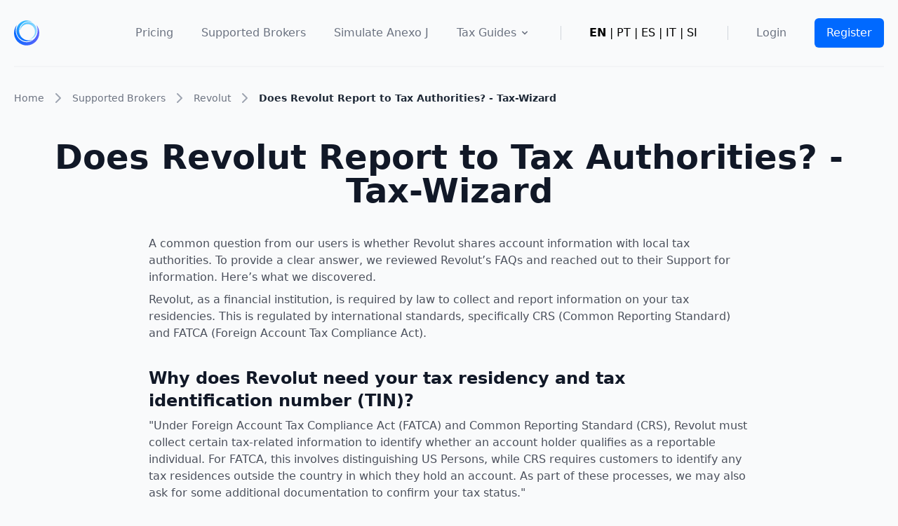

--- FILE ---
content_type: text/html; charset=UTF-8
request_url: https://tax-wizard.eu/en/p/does-revolut-report-to-tax-authorities
body_size: 11176
content:
<!DOCTYPE html>
<html lang="en">
<head>
    <script type="application/ld+json">
        {
            "@context": "https://schema.org",
            "@type": "Organization",
            "name": "Tax-wizard",
            "url": "https://tax-wizard.eu",
            "sameAs": [
                "https://www.facebook.com/wizardstork",
                "https://www.linkedin.com/company/tax-wizard-eu/",
                "https://www.youtube.com/@wizardstork9065"
            ]
        }
    </script>
    <script type="application/ld+json">
        {
          "@context": "https://schema.org/",
          "@type": "WebSite",
          "name": "Tax-Wizard - Tax Report made easy for Investors",
          "url": "https://tax-wizard.eu"
        }
    </script>
    <title>Does Revolut Report to Tax Authorities? - Tax-Wizard</title>
    
    <meta charset="utf-8">
    <meta http-equiv="x-ua-compatible" content="ie=edge"> <!-- † -->
    <meta name="viewport" content="width=device-width, initial-scale=1, shrink-to-fit=no">
    <meta name="csrf-token" content="uzggSwGDCEdnIa8krBhApcb6UwtIw7lpAsYt2nKP">
    <meta name="url" content="https://tax-wizard.eu/en/p/does-revolut-report-to-tax-authorities">
    <meta name="language" content="en">
    <link rel="icon" href="/wave/favicon.png" type="image/x-icon">

        
        <link rel="alternate" href="https://tax-wizard.eu/en/p/does-revolut-report-to-tax-authorities" hreflang="en"/>
        <link rel="alternate" href="https://tax-wizard.eu/pt/p/does-revolut-report-to-tax-authorities" hreflang="pt"/>
        <link rel="alternate" href="https://tax-wizard.eu/es/p/does-revolut-report-to-tax-authorities" hreflang="es"/>
        <link rel="alternate" href="https://tax-wizard.eu/it/p/does-revolut-report-to-tax-authorities" hreflang="it"/>
    
    <link rel="alternate" href="https://tax-wizard.eu/en/p/does-revolut-report-to-tax-authorities" hreflang="x-default"/>
    
    
        <meta property="og:title" content="Does Revolut Report to Tax Authorities? - Tax-Wizard">
    <meta property="og:url" content="https://tax-wizard.eu/en/p/does-revolut-report-to-tax-authorities">
    <meta property="og:type" content="article">
    <meta property="og:description" content="Find out if Revolut reports account information to tax authorities. Complete guide on Revolut tax reporting obligations and what you need to declare.">
    <meta property="og:site_name" content="Tax-Wizard - Tax Report made easy for Investors">

    <meta itemprop="name" content="Does Revolut Report to Tax Authorities? - Tax-Wizard">
    <meta itemprop="description" content="Find out if Revolut reports account information to tax authorities. Complete guide on Revolut tax reporting obligations and what you need to declare.">
    
    <meta property="og:image" content="https://tax-wizard.eu/themes/tailwind/images/taxwizard.png">

        <meta name="robots" content="index,follow">
    <meta name="googlebot" content="index,follow">
    <meta name="bingbot" content="index,follow">
    
        <meta name="description" content="Find out if Revolut reports account information to tax authorities. Complete guide on Revolut tax reporting obligations and what you need to declare.">
    
    
    <!-- Styles -->
    <link href="https://tax-wizard.eu/themes/tailwind/css/app.css" rel="stylesheet">
    <script>(function(w,d,s,l,i){w[l]=w[l]||[];w[l].push({'gtm.start':
                new Date().getTime(),event:'gtm.js'});var f=d.getElementsByTagName(s)[0],
            j=d.createElement(s),dl=l!='dataLayer'?'&l='+l:'';j.async=true;j.src=
            'https://www.googletagmanager.com/gtm.js?id='+i+dl;f.parentNode.insertBefore(j,f);
        })(window,document,'script','dataLayer','GTM-MMB9QHH');</script>


</head>
<body class="flex flex-col min-h-screen bg-gray-50">
    <noscript><iframe src="https://www.googletagmanager.com/ns.html?id=GTM-MMB9QHH"
                      height="0" width="0" style="display:none;visibility:hidden"></iframe></noscript>


<header x-data="{ mobileMenuOpen: false }" class="relative z-30 bg-gray-50">
    <div class="px-8 mx-auto xl:px-5 max-w-7xl">
        <div class="flex items-center justify-between h-24 border-b-2 border-gray-100 md:justify-start md:space-x-6">
            <div class="inline-flex">
            <!-- data-replace='{ "translate-y-12": "translate-y-0", "scale-110": "scale-100", "opacity-0": "opacity-100" }' -->
                <a aria-label="home" href="https://tax-wizard.eu/en" class="flex items-center justify-center space-x-3 transition-all duration-1000 ease-out transform text-wave-500">
                    <svg class="w-9 h-9" xmlns="http://www.w3.org/2000/svg" viewBox="0 0 208 206"><defs/><defs><linearGradient id="a" x1="100%" x2="0%" y1="45.596%" y2="45.596%"><stop offset="0%" stop-color="#5D63FB"/><stop offset="100%" stop-color="#0769FF"/></linearGradient><linearGradient id="b" x1="50%" x2="50%" y1="0%" y2="100%"><stop offset="0%" stop-color="#39BEFF"/><stop offset="100%" stop-color="#0769FF"/></linearGradient><linearGradient id="c" x1="0%" x2="99.521%" y1="50%" y2="50%"><stop offset="0%" stop-color="#38BCFF"/><stop offset="99.931%" stop-color="#91D8FF"/></linearGradient></defs><g fill="none" fill-rule="evenodd"><path fill="url(#a)" d="M185.302 38c14.734 18.317 22.742 41.087 22.698 64.545C208 159.68 161.43 206 103.986 206c-39.959-.01-76.38-22.79-93.702-58.605C-7.04 111.58-2.203 69.061 22.727 38a104.657 104.657 0 00-9.283 43.352c0 54.239 40.55 98.206 90.57 98.206 50.021 0 90.571-43.973 90.571-98.206A104.657 104.657 0 00185.302 38z"/><path fill="url(#b)" d="M105.11 0A84.144 84.144 0 01152 14.21C119.312-.651 80.806 8.94 58.7 37.45c-22.105 28.51-22.105 68.58 0 97.09 22.106 28.51 60.612 38.101 93.3 23.239-30.384 20.26-70.158 18.753-98.954-3.75-28.797-22.504-40.24-61.021-28.47-95.829C36.346 23.392 68.723.002 105.127.006L105.11 0z"/><path fill="url(#c)" d="M118.98 13c36.39-.004 66.531 28.98 68.875 66.234 2.343 37.253-23.915 69.971-60.006 74.766 29.604-8.654 48.403-38.434 43.99-69.685-4.413-31.25-30.678-54.333-61.459-54.014-30.78.32-56.584 23.944-60.38 55.28v-1.777C49.99 44.714 80.872 13.016 118.98 13z"/></g></svg>
                </a>
            </div>
            <div class="flex justify-end flex-grow -my-2 -mr-2 md:hidden">
                <button aria-label="menu" title="menu" @click="mobileMenuOpen = true" type="button" class="inline-flex items-center justify-center p-2 text-gray-400 transition duration-150 ease-in-out rounded-md hover:text-gray-500 hover:bg-gray-100 focus:outline-none focus:bg-gray-100 focus:text-gray-500">
                    <svg class="w-6 h-6" stroke="currentColor" viewBox="0 0 24 24" xmlns="http://www.w3.org/2000/svg"><path stroke-linecap="round" stroke-linejoin="round" stroke-width="2" d="M4 8h16M4 16h16"></path></svg>
                </button>
            </div>

            <!-- This is the homepage nav when a user is not logged in -->
                            <nav class="flex items-center justify-end flex-1 hidden w-full h-full space-x-10 md:flex">
    <a href="/#pricing" aria-label="Pricing"
       class="text-base font-medium leading-6 text-gray-500 transition duration-150 ease-in-out hover:text-wave-600 focus:outline-none focus:text-wave-600">
        Pricing
    </a>
    <a href="/en/p/supported-platforms" aria-label="Supported Brokers"
       class="text-base font-medium leading-6 text-gray-500 transition duration-150 ease-in-out hover:text-wave-600 focus:outline-none focus:text-wave-600">
        Supported Brokers
    </a>
    <a href="/en/simular-anexo-j" aria-label="Simulate Anexo J"
       class="text-base font-medium leading-6 text-gray-500 transition duration-150 ease-in-out hover:text-wave-600 focus:outline-none focus:text-wave-600">
        Simulate Anexo J
    </a>

    <!-- Tax Guides Dropdown -->
    <div x-data="{ taxGuidesOpen: false }" @click.away="taxGuidesOpen = false" class="relative">
        <button @click="taxGuidesOpen = !taxGuidesOpen"
                class="text-base font-medium leading-6 text-gray-500 transition duration-150 ease-in-out hover:text-wave-600 focus:outline-none focus:text-wave-600 flex items-center">
            Tax Guides
            <svg class="ml-1 w-4 h-4" fill="currentColor" viewBox="0 0 20 20">
                <path fill-rule="evenodd" d="M5.293 7.293a1 1 0 011.414 0L10 10.586l3.293-3.293a1 1 0 111.414 1.414l-4 4a1 1 0 01-1.414 0l-4-4a1 1 0 010-1.414z" clip-rule="evenodd"/>
            </svg>
        </button>
        <div x-show="taxGuidesOpen"
             x-transition:enter="transition ease-out duration-200"
             x-transition:enter-start="opacity-0 scale-95"
             x-transition:enter-end="opacity-100 scale-100"
             x-transition:leave="transition ease-in duration-75"
             x-transition:leave-start="opacity-100 scale-100"
             x-transition:leave-end="opacity-0 scale-95"
             class="absolute left-0 mt-2 w-56 rounded-md shadow-lg bg-white ring-1 ring-black ring-opacity-5 z-50"
             style="display: none;">
            <div class="py-1">
                <a href="/en/p/portugal-tax" class="block px-4 py-2 text-sm text-gray-700 hover:bg-gray-100">
                    🇵🇹 Portugal - Tax Rules Guide
                </a>
                <a href="/en/p/irs-portugal" class="block px-4 py-2 text-sm text-gray-700 hover:bg-gray-100 pl-8">
                    └ How to Use Tax-Wizard
                </a>
                <a href="/en/p/spain-tax" class="block px-4 py-2 text-sm text-gray-700 hover:bg-gray-100">
                    🇪🇸 Spain - IRPF Modelo 100
                </a>
                <a href="/en/p/italy-tax" class="block px-4 py-2 text-sm text-gray-700 hover:bg-gray-100">
                    🇮🇹 Italy - Quadro RT/RW
                </a>
                <a href="/en/p/ireland-tax" class="block px-4 py-2 text-sm text-gray-700 hover:bg-gray-100">
                    🇮🇪 Ireland - Tax Report
                </a>
                <a href="/en/p/slovenia-tax" class="block px-4 py-2 text-sm text-gray-700 hover:bg-gray-100">
                    🇸🇮 Slovenia - Tax Report
                </a>
                <a href="/en/p/germany-tax" class="block px-4 py-2 text-sm text-gray-700 hover:bg-gray-100">
                    🇩🇪 Germany - ELSTER
                </a>
                <a href="/en/p/austria-tax" class="block px-4 py-2 text-sm text-gray-700 hover:bg-gray-100">
                    🇦🇹 Austria - KESt
                </a>
                <a href="/en/p/uk-tax" class="block px-4 py-2 text-sm text-gray-700 hover:bg-gray-100">
                    🇬🇧 UK - CGT
                </a>
            </div>
        </div>
    </div>

    <div class="w-1 h-5 mx-10 border-r border-gray-300"></div>

    <div class="flex sm:ml-6 sm:items-center">
                                            <a href="#" class="font-bold">EN</a>
                                        &nbsp;|&nbsp;
                                                <a href="https://tax-wizard.eu/pt/p/does-revolut-report-to-tax-authorities/">PT</a>
                                        &nbsp;|&nbsp;
                                                <a href="https://tax-wizard.eu/es/p/does-revolut-report-to-tax-authorities/">ES</a>
                                        &nbsp;|&nbsp;
                                                <a href="https://tax-wizard.eu/it/p/does-revolut-report-to-tax-authorities/">IT</a>
                                        &nbsp;|&nbsp;
                                                <a href="https://tax-wizard.eu/si/p/does-revolut-report-to-tax-authorities/">SI</a>
                                    </div>

    <div class="w-1 h-5 mx-10 border-r border-gray-300"></div>

    <a href="https://tax-wizard.eu/login" aria-label="Login"
       class="text-base font-medium leading-6 text-gray-500 whitespace-no-wrap hover:text-wave-600 focus:outline-none focus:text-gray-900">
        Login
    </a>
    <span class="inline-flex rounded-md shadow-sm">
        <a href="https://tax-wizard.eu/register" aria-label="Register"
           class="inline-flex items-center justify-center px-4 py-2 text-base font-medium leading-6 text-white whitespace-no-wrap transition duration-150 ease-in-out border border-transparent rounded-md bg-wave-500 hover:bg-wave-600 focus:outline-none focus:border-indigo-700 focus:shadow-outline-wave active:bg-wave-700">
            Register
        </a>
    </span>
</nav>
            
        </div>
    </div>

            <div x-show="mobileMenuOpen" x-transition:enter="duration-300 ease-out scale-100" x-transition:enter-start="opacity-50 scale-110" x-transition:enter-end="opacity-100 scale-100" x-transition:leave="transition duration-75 ease-in scale-100" x-transition:leave-start="opacity-100 scale-100" x-transition:leave-end="opacity-0 scale-100" class="absolute inset-x-0 top-0 transition origin-top transform md:hidden">
    <div class="shadow-lg">
        <div class="bg-white divide-y-2 shadow-xs divide-gray-50">
            <div class="px-8 pt-6 pb-6 space-y-6">
                <div class="flex items-center justify-between mt-1">
                    <div>
                        <svg class="w-9 h-9" xmlns="http://www.w3.org/2000/svg" viewBox="0 0 205 205"><defs><linearGradient id="a" x1="50%" x2="50%" y1="0%" y2="100%"><stop offset="0%" stop-color="#1B56E7"/><stop offset="100%" stop-color="#3987E9"/></linearGradient><linearGradient id="b" x1="50%" x2="50%" y1="0%" y2="100%"><stop offset="0%" stop-color="#07A2FF"/><stop offset="100%" stop-color="#3E78EF"/></linearGradient><linearGradient id="c" x1="50%" x2="50%" y1="0%" y2="100%"><stop offset="0%" stop-color="#4ADBFA"/><stop offset="100%" stop-color="#24B4F2"/></linearGradient></defs><g fill="none" fill-rule="evenodd"><path fill="url(#a)" d="M182.63 37c14.521 18.317 22.413 41.087 22.37 64.545C205 158.68 159.1 205 102.486 205c-39.382-.01-75.277-22.79-92.35-58.605C-6.939 110.58-2.172 68.061 22.398 37a105.958 105.958 0 00-9.15 43.352c0 54.239 39.966 98.206 89.265 98.206 49.3 0 89.265-43.973 89.265-98.206A105.958 105.958 0 00182.629 37z"/><path fill="url(#b)" d="M103.11 0A84.144 84.144 0 01150 14.21C117.312-.651 78.806 8.94 56.7 37.45c-22.105 28.51-22.105 68.58 0 97.09 22.106 28.51 60.612 38.101 93.3 23.239-30.384 20.26-70.158 18.753-98.954-3.75-28.797-22.504-40.24-61.021-28.47-95.829C34.346 23.392 66.723.002 103.127.006L103.11 0z"/><path fill="url(#c)" d="M116.479 13c36.655-.004 67.014 28.98 69.375 66.234 2.36 37.253-24.089 69.971-60.44 74.766 29.817-8.654 48.753-38.434 44.308-69.685-4.445-31.25-30.9-54.333-61.904-54.014-31.003.32-56.995 23.944-60.818 55.28v-1.777C46.99 44.714 78.096 13.016 116.479 13z"/></g></svg>
                    </div>
                    <div class="flex items-center space-x-1 text-sm">
                                                                                                            <a href="#" class="font-bold">EN</a>
                                                                                        <span>|</span>
                                                                                                                <a href="https://tax-wizard.eu/pt/p/does-revolut-report-to-tax-authorities/">PT</a>
                                                                                        <span>|</span>
                                                                                                                <a href="https://tax-wizard.eu/es/p/does-revolut-report-to-tax-authorities/">ES</a>
                                                                                        <span>|</span>
                                                                                                                <a href="https://tax-wizard.eu/it/p/does-revolut-report-to-tax-authorities/">IT</a>
                                                                                        <span>|</span>
                                                                                                                <a href="https://tax-wizard.eu/si/p/does-revolut-report-to-tax-authorities/">SI</a>
                                                                                                    </div>
                    <div class="-mr-2">
                        <button aria-label="menu" @click="mobileMenuOpen = false" type="button" class="inline-flex items-center justify-center p-2 text-gray-400 transition duration-150 ease-in-out rounded-md hover:text-gray-500 hover:bg-gray-100 focus:outline-none focus:bg-gray-100 focus:text-gray-500">
                            <svg class="w-6 h-6" fill="none" viewBox="0 0 24 24" stroke="currentColor">
                                <path stroke-linecap="round" stroke-linejoin="round" stroke-width="2" d="M6 18L18 6M6 6l12 12"></path>
                            </svg>
                        </button>
                    </div>
                </div>
            </div>
            <div class="px-8 py-6 space-y-6">
                <div class="grid grid-cols-2 row-gap-4 col-gap-8 px-1 pb-4">
                    <a href="/#pricing" aria-label="Pricing"
                       class="text-base font-medium leading-6 text-gray-900 transition duration-150 ease-in-out hover:text-gray-700">
                        Pricing
                    </a>
                    <a href="/en/p/supported-platforms" aria-label="Brokers"
                       class="text-base font-medium leading-6 text-gray-900 transition duration-150 ease-in-out hover:text-gray-700">
                        Brokers
                    </a>
                    <a href="/en/simular-anexo-j" aria-label="Simulate Anexo J"
                       class="text-base font-medium leading-6 text-gray-900 transition duration-150 ease-in-out hover:text-gray-700">
                        Simulate Anexo J
                    </a>
                </div>
                <div class="px-1 pb-4">
                    <p class="text-sm font-semibold text-gray-500 uppercase tracking-wide mb-3">Tax Guides</p>
                    <div class="grid grid-cols-1 gap-3">
                        <a href="/en/p/portugal-tax"
                           class="text-sm font-medium leading-6 text-gray-900 transition duration-150 ease-in-out hover:text-gray-700">
                            🇵🇹 Portugal - Tax Rules Guide
                        </a>
                        <a href="/en/p/irs-portugal"
                           class="text-sm font-normal leading-6 text-gray-700 transition duration-150 ease-in-out hover:text-gray-900 pl-6">
                            └ How to Use Tax-Wizard
                        </a>
                        <a href="/en/p/spain-tax"
                           class="text-sm font-medium leading-6 text-gray-900 transition duration-150 ease-in-out hover:text-gray-700">
                            🇪🇸 Spain - IRPF Modelo 100
                        </a>
                        <a href="/en/p/italy-tax"
                           class="text-sm font-medium leading-6 text-gray-900 transition duration-150 ease-in-out hover:text-gray-700">
                            🇮🇹 Italy - Quadro RT/RW
                        </a>
                        <a href="/en/p/ireland-tax"
                           class="text-sm font-medium leading-6 text-gray-900 transition duration-150 ease-in-out hover:text-gray-700">
                            🇮🇪 Ireland - Tax Report
                        </a>
                        <a href="/en/p/slovenia-tax"
                           class="text-sm font-medium leading-6 text-gray-900 transition duration-150 ease-in-out hover:text-gray-700">
                            🇸🇮 Slovenia - Tax Report
                        </a>
                        <a href="/en/p/germany-tax"
                           class="text-sm font-medium leading-6 text-gray-900 transition duration-150 ease-in-out hover:text-gray-700">
                            🇩🇪 Germany - ELSTER
                        </a>
                        <a href="/en/p/austria-tax"
                           class="text-sm font-medium leading-6 text-gray-900 transition duration-150 ease-in-out hover:text-gray-700">
                            🇦🇹 Austria - KESt
                        </a>
                        <a href="/en/p/uk-tax"
                           class="text-sm font-medium leading-6 text-gray-900 transition duration-150 ease-in-out hover:text-gray-700">
                            🇬🇧 UK - CGT
                        </a>
                    </div>
                </div>
                <div class="space-y-6">
                    <span class="flex w-full rounded-md shadow-sm">
                        <a href="https://tax-wizard.eu/register" aria-label="Register"
                           class="flex items-center justify-center w-full px-4 py-3 text-base font-medium leading-6 text-white transition duration-150 ease-in-out border border-transparent rounded-md bg-wave-600 hover:bg-wave-500 focus:outline-none focus:border-wave-700 focus:shadow-outline-wave active:bg-wave-700">
                            Register
                        </a>
                    </span>
                    <p class="text-base font-medium leading-6 text-center text-gray-500">
                        <a href="https://tax-wizard.eu/login" aria-label="Login"
                           class="transition duration-150 ease-in-out text-wave-600 hover:text-wave-500">
                            Login
                        </a>
                    </p>
                </div>
            </div>
        </div>
    </div>
</div>
    </header>

<main class="flex-grow overflow-x-hidden">
    <div class="relative z-20 pt-8 px-8 mx-auto max-w-7xl xl:px-5">
    <ol class="flex items-center whitespace-nowrap">
        <li class="inline-flex items-center">
            <a class="flex items-center text-sm text-gray-500 focus:outline-none" href="/en">
                Home
            </a>
            <svg class="shrink-0 mx-2 size-4 text-gray-400" xmlns="http://www.w3.org/2000/svg" width="24" height="24" viewBox="0 0 24 24" fill="none" stroke="currentColor" stroke-width="2" stroke-linecap="round" stroke-linejoin="round">
                <path d="m9 18 6-6-6-6"></path>
            </svg>
        </li>
        <li class="inline-flex items-center">
            <a class="flex items-center text-sm text-gray-500 focus:outline-none" href="/en/p/supported-platforms">
                Supported Brokers
                <svg class="shrink-0 mx-2 size-4 text-gray-400" xmlns="http://www.w3.org/2000/svg" width="24" height="24" viewBox="0 0 24 24" fill="none" stroke="currentColor" stroke-width="2" stroke-linecap="round" stroke-linejoin="round">
                    <path d="m9 18 6-6-6-6"></path>
                </svg>
            </a>
        </li>
        <li class="inline-flex items-center">
            <a class="flex items-center text-sm text-gray-500 focus:outline-none" href="/en/taxes/revolut">
                Revolut
                <svg class="shrink-0 mx-2 size-4 text-gray-400" xmlns="http://www.w3.org/2000/svg" width="24" height="24" viewBox="0 0 24 24" fill="none" stroke="currentColor" stroke-width="2" stroke-linecap="round" stroke-linejoin="round">
                    <path d="m9 18 6-6-6-6"></path>
                </svg>
            </a>
        </li>
        <li class="inline-flex items-center text-sm font-semibold text-gray-800 truncate" aria-current="page">
            Does Revolut Report to Tax Authorities? - Tax-Wizard
        </li>
    </ol>
</div>

<div class="relative z-20 px-8 pb-8 mx-auto max-w-7xl xl:px-5">
    <div class="w-full text-left sm:text-center">
        <h1 class="pt-12 text-4xl font-extrabold text-gray-900 lg:text-5xl">Does Revolut Report to Tax Authorities? - Tax-Wizard</h1>
    </div>
</div>

<div class="relative z-20 px-8 pb-8 mx-auto max-w-4xl xl:px-5">
    <div class="w-full text-left sm:text-left">

        <p class="w-full my-1 text-base text-left text-gray-900 opacity-75 sm:my-2 sm:text-left">
            A common question from our users is whether Revolut shares account information with local tax authorities.
            To provide a clear answer, we reviewed Revolut’s FAQs and reached out to their Support for information.
            Here’s what we discovered.
        </p>

        <p class="w-full my-1 text-base text-left text-gray-900 opacity-75 sm:my-2 sm:text-left">
            Revolut, as a financial institution, is required by law to collect and report information on your tax residencies.
            This is regulated by international standards, specifically CRS (Common Reporting Standard) and FATCA (Foreign Account Tax Compliance Act).
        </p>

        <h2 class="pt-7 text-2xl font-extrabold text-gray-900 lg:text-2xl">
            Why does Revolut need your tax residency and tax identification number (TIN)?
        </h2>

        <p class="w-full my-1 text-base text-left text-gray-900 opacity-75 sm:my-2 sm:text-left">
            "Under Foreign Account Tax Compliance Act (FATCA) and Common Reporting Standard (CRS), Revolut must collect certain tax-related information to identify whether an account holder qualifies as a reportable individual.
            For FATCA, this involves distinguishing US Persons, while CRS requires customers to identify any tax residences outside the country in which they hold an account.
            As part of these processes, we may also ask for some additional documentation to confirm your tax status."
        </p>

        <h2 class="pt-7 text-2xl font-extrabold text-gray-900 lg:text-2xl">
            What are FACTA and CRS and why are they important?
        </h2>

        <p class="w-full my-1 text-base text-left text-gray-900 opacity-75 sm:my-2 sm:text-left">
            "The Foreign Account Tax Compliance Act (FATCA) and the Common Reporting Standard (CRS) are global reporting standards introduced by tax authorities to tackle tax evasion.

            Common Reporting Standard (CRS) was developed by the Organisation for Economic Co-operation and Development (OECD). It requires participating jurisdictions to obtain information from their financial institutions and automatically exchange that information with other jurisdictions on an annual basis. (...)

            The Foreign Account Tax Compliance Act (FATCA) is a United States legislation that requires foreign financial institutions to obtain information about the foreign financial assets held by US citizens."
        </p>

        <p class="w-full my-1 text-base text-left text-gray-900 opacity-75 sm:my-2 sm:text-left">
            <img class="rounded-lg border-dashed border-4 border-gray-200 my-8"
                 src="/storage/content_pages/revolut_reporting/why-revolut-needs-tin.png"
                 alt="Why does Revolut need your tax residency and tax identification number (TIN)?"
                 title="Why does Revolut need your tax residency and tax identification number (TIN)?"
            />

            <strong>Source:</strong>
            <a rel="nofollow"
               href="https://help.revolut.com/en-PT/help/profile-and-plan/profile-plan/profile-settings/update-personal-details/update-my-tax-information/"
               target="_blank"
               class="inline-flex items-center px-1 pt-1 leading-5 text-gray-500 transition duration-150 ease-in-out border-b-2 border-transparent hover:text-gray-700 hover:border-gray-300 focus:outline-none focus:text-gray-700 focus:border-gray-300 underline"
            >
                Revolut
            </a>
        </p>

        <h2 class="pt-7 text-2xl font-extrabold text-gray-900 lg:text-2xl">
            What information is reported by Revolut?
        </h2>

        <p class="w-full my-1 text-base text-left text-gray-900 opacity-75 sm:my-2 sm:text-left">
            According to the CRS regulations, Revolut must report:
        </p>

        <h3 class="pt-5 text-xl font-bold text-gray-900">
            Account Holder Information
        </h3>

        <ul class="pt-3 pb-3 space-y-2 text-base text-left text-gray-900 opacity-75 sm:my-2 sm:text-left">
            <li>- Full name of account holder</li>
            <li>- Full address</li>
            <li>- Date and place of birth</li>
            <li>- Tax Information Number (TIN)</li>
            <li>- Tax residency country</li>
        </ul>

        <h3 class="pt-5 text-xl font-bold text-gray-900">
            Financial Account Information
        </h3>

        <ul class="pt-3 pb-3 space-y-2 text-base text-left text-gray-900 opacity-75 sm:my-2 sm:text-left">
            <li>- Account number</li>
            <li>- Year-end account balance or value</li>
            <li>- Interest income</li>
            <li>- Dividend income</li>
            <li>- Gross proceeds from sale or redemption of financial assets</li>
            <li>- Other income generated with respect to the assets held in the account</li>
        </ul>

        <h3 class="pt-5 text-xl font-bold text-gray-900">
            Are my Crypto assets subject to reporting?
        </h3>

        <p class="w-full my-1 text-base text-left text-gray-900 opacity-75 sm:my-2 sm:text-left">
            The Common Reporting Standard (CRS) has been updated to include provisions for reporting crypto-assets.
            In October 2022, the Organisation for Economic Co-operation and Development (OECD) introduced the Crypto-Asset Reporting Framework (CARF), a global tax transparency initiative designed to facilitate the automatic exchange of tax-relevant information on crypto-asset transactions.
        </p>

        <p class="w-full my-1 text-base text-left text-gray-900 opacity-75 sm:my-2 sm:text-left">
            The CARF requires Crypto-Asset Service Providers (CASPs) - such as crypto exchanges and wallet providers - to collect and report information on their users’ crypto-asset transactions.
            This includes details about the users’ tax residences and taxpayer identification numbers.
            The collected information is then shared with the relevant tax authorities to enhance tax compliance and combat evasion. ￼
        </p>

        <p class="w-full my-1 text-base text-left text-gray-900 opacity-75 sm:my-2 sm:text-left">
            In the European Union, <strong>these reporting requirements are set to take effect from January 1, 2026</strong>, under the eighth amendment to the Directive on Administrative Cooperation in the field of Taxation, commonly referred to as DAC8.
            This directive mandates that CASPs report on all transactions involving the acquisition, disposal, or exchange of crypto-assets by EU residents, even if the service providers are not based within the EU
        </p>

    </div>
</div>


<!-- BEGINNING OF PRICING SECTION -->
<div id="pricing" class="relative">
    <div class="relative z-20 px-8 pb-8 mx-auto max-w-7xl xl:px-5">
        <div class="w-full text-left sm:text-center">
            <h2 class="pt-12 text-4xl font-extrabold text-gray-900 lg:text-5xl">How much is your time really worth?</h2>
            <p class="w-full my-1 text-base text-left text-gray-900 opacity-75 sm:my-2 sm:text-center sm:text-xl">Consider the value of your time and the peace of mind that comes with having a reliable and accurate tool to handle your tax reporting<br/>(not a subscription, no auto renewal)</p>
        </div>
        <div class="flex flex-wrap mx-auto mt-12 max-w-7xl">
    <div class="w-full max-w-md px-0 mx-auto mb-6 lg:w-1/3 lg:px-3 lg:mb-0">
        <div class="relative flex flex-col h-full mb-10 bg-white border border-gray-200 rounded-lg shadow-xl border-b-none sm:mb-0">
            <div class="px-10 pt-7">
                <div class="absolute right-0 inline-block mr-6 transform">
                    <h2 class="relative z-20 w-full h-full px-2 py-1 text-xs font-bold leading-tight tracking-wide text-center uppercase bg-white border-2 border-wave-400 text-wave-500 rounded">
                        Premium</h2>
                </div>
            </div>

            <div class="px-10 mt-5">
                <span class="font-mono text-5xl font-bold">25 €</span>
            </div>

            <div class="px-10 mt-6 pb-9">
                <p class="text-lg leading-7 text-gray-500">All features, for Revolut, Degiro, eToro, XTB, Trading212, Interactive Brokers, Freedom24, Lightyear, Trade Republic, Coinbase, Robinhood Crypto,...</p>
            </div>

            <div class="relative px-10 pt-0 pb-12 mt-auto text-gray-700 rounded-b-lg">

                <ul class="flex flex-col space-y-2.5">
                    <li class="relative">
                        <span class="flex items-center">
                            <svg class="w-4 h-4 mr-3 text-green-500 fill-current"
                                 xmlns="http://www.w3.org/2000/svg" viewBox="0 0 20 20">
                                <path d="M0 11l2-2 5 5L18 3l2 2L7 18z"></path>
                            </svg>

                            <span>
                                Support for all brokers and currencies
                            </span>
                        </span>
                    </li>
                    <li class="relative">
                        <span class="flex items-center">
                            <svg class=" w-4  h-4 mr-3 text-green-500 fill-current"
                                 xmlns="http://www.w3.org/2000/svg" viewBox="0 0 20 20">
                                <path d="M0 11l2-2 5 5L18 3l2 2L7 18z"></path>
                            </svg>

                            <span>Automatic calculation of capital gains</span>
                        </span>
                    </li>
                    <li class="relative">
                        <span class="flex items-center">
                            <svg class=" w-6  h-4 mr-3 text-green-500 fill-current"
                                 xmlns="http://www.w3.org/2000/svg" viewBox="0 0 20 20">
                                <path d="M0 11l2-2 5 5L18 3l2 2L7 18z"></path>
                            </svg>

                            <span>Report with Acquisitions, Realizations, Dividends, and Interest</span>
                        </span>
                    </li>
                    <li class="relative">
                        <span class="flex items-center">
                            <svg class=" w-4  h-4 mr-3 text-green-500 fill-current"
                                 xmlns="http://www.w3.org/2000/svg" viewBox="0 0 20 20">
                                <path d="M0 11l2-2 5 5L18 3l2 2L7 18z"></path>
                            </svg>

                            <span>Open positions report and statistics</span>
                        </span>
                    </li>
                    <li class="relative">
                        <span class="flex items-center">
                            <svg class="w-4 h-4 mr-3 text-green-500 fill-current"
                                 xmlns="http://www.w3.org/2000/svg" viewBox="0 0 20 20">
                                <path d="M0 11l2-2 5 5L18 3l2 2L7 18z"></path>
                            </svg>

                            <span>Transaction and dividends statistics</span>
                        </span>
                    </li>
                    <li class="relative">
                        <span class="flex items-center">
                            <svg class="w-4 h-4 mr-3 text-green-500 fill-current"
                                 xmlns="http://www.w3.org/2000/svg" viewBox="0 0 20 20">
                                <path d="M0 11l2-2 5 5L18 3l2 2L7 18z"></path>
                            </svg>

                            <span>Export Open Positions to Yahoo Finance</span>
                        </span>
                    </li>
                </ul>
            </div>

                            <div class="relative">
                    <a href="https://tax-wizard.eu/register" class="inline-flex items-center justify-center w-full px-4 py-4 text-base font-semibold text-white transition duration-150 ease-in-out bg-gradient-to-r from-wave-600 to-indigo-500 hover:from-wave-500 hover:to-indigo-400 border border-transparent cursor-pointer rounded-b-md checkout focus:outline-none disabled:opacity-25">
                        Start!
                    </a>
                </div>
                    </div>
    </div>
    <div class="w-full max-w-md px-0 mx-auto mb-6 lg:w-1/3 lg:px-3 lg:mb-0">
        <div class="relative flex flex-col h-full mb-10 bg-white border border-gray-200 rounded-lg shadow-xl border-b-none sm:mb-0">
            <div class="px-10 pt-7">
                <div class="absolute right-0 inline-block mr-6 transform">
                    <h2 class="relative z-20 w-full h-full px-2 py-1 text-xs font-bold leading-tight tracking-wide text-center uppercase bg-white border-2 border-wave-400 text-wave-500 rounded">
                        Business</h2>
                </div>
            </div>

            <div class="px-10 mt-5">
                <span class="font-mono text-5xl font-bold">125 €</span>
            </div>

            <div class="px-10 mt-6 pb-9">
                <p class="text-lg leading-7 text-gray-500">All premium features, for accountants, financial advisors, tax consultants, or other professionals and companies wanting to use Tax-Wizard for multiple clients.</p>
            </div>

            <div class="relative px-10 pt-0 pb-12 mt-auto text-gray-700 rounded-b-lg">

                <ul class="flex flex-col space-y-2.5">
                    <li class="relative">
                        <span class="flex items-center">
                            <svg class="w-4 h-4 mr-3 text-green-500 fill-current"
                                 xmlns="http://www.w3.org/2000/svg" viewBox="0 0 20 20">
                                <path d="M0 11l2-2 5 5L18 3l2 2L7 18z"></path>
                            </svg>

                            <span>
                                Support for all brokers and currencies
                            </span>
                        </span>
                    </li>
                    <li class="relative">
                        <span class="flex items-center">
                            <svg class=" w-4  h-4 mr-3 text-green-500 fill-current"
                                 xmlns="http://www.w3.org/2000/svg" viewBox="0 0 20 20">
                                <path d="M0 11l2-2 5 5L18 3l2 2L7 18z"></path>
                            </svg>

                            <span>Automatic calculation of capital gains</span>
                        </span>
                    </li>
                    <li class="relative">
                        <span class="flex items-center">
                            <svg class=" w-6  h-4 mr-3 text-green-500 fill-current"
                                 xmlns="http://www.w3.org/2000/svg" viewBox="0 0 20 20">
                                <path d="M0 11l2-2 5 5L18 3l2 2L7 18z"></path>
                            </svg>

                            <span>Report with Acquisitions, Realizations, Dividends, and Interest</span>
                        </span>
                    </li>
                    <li class="relative">
                        <span class="flex items-center">
                            <svg class=" w-4  h-4 mr-3 text-green-500 fill-current"
                                 xmlns="http://www.w3.org/2000/svg" viewBox="0 0 20 20">
                                <path d="M0 11l2-2 5 5L18 3l2 2L7 18z"></path>
                            </svg>

                            <span>Open positions report and statistics</span>
                        </span>
                    </li>
                    <li class="relative">
                        <span class="flex items-center">
                            <svg class="w-4 h-4 mr-3 text-green-500 fill-current"
                                 xmlns="http://www.w3.org/2000/svg" viewBox="0 0 20 20">
                                <path d="M0 11l2-2 5 5L18 3l2 2L7 18z"></path>
                            </svg>

                            <span>Transaction and dividends statistics</span>
                        </span>
                    </li>
                    <li class="relative">
                        <span class="flex items-center">
                            <svg class="w-4 h-4 mr-3 text-green-500 fill-current"
                                 xmlns="http://www.w3.org/2000/svg" viewBox="0 0 20 20">
                                <path d="M0 11l2-2 5 5L18 3l2 2L7 18z"></path>
                            </svg>

                            <span>Export Open Positions to Yahoo Finance</span>
                        </span>
                    </li>
                </ul>
            </div>

                            <div class="relative">
                    <a href="https://tax-wizard.eu/register" class="inline-flex items-center justify-center w-full px-4 py-4 text-base font-semibold text-white transition duration-150 ease-in-out bg-gradient-to-r from-wave-600 to-indigo-500 hover:from-wave-500 hover:to-indigo-400 border border-transparent cursor-pointer rounded-b-md checkout focus:outline-none disabled:opacity-25">
                        Start!
                    </a>
                </div>
                    </div>
    </div>
</div>
    </div>
</div>
<!-- END OF PRICING SECTION -->

</main>

<!-- Section 1 -->
<footer class="bg-gray-50">
    <div class="px-8 pt-16 mx-auto lg:px-12 xl:px-16 max-w-7xl">
        <div class="flex flex-wrap items-start justify-between pb-20">
            <a href="https://wizardstork.com/" target="_blank">
                <img src="/themes/tailwind/images/logo.png" loading="lazy" alt="WizardStork" width="192px" height="34px">
            </a>

            <div class="grid w-full grid-cols-2 pt-2 mt-20 sm:grid-cols-4 gap-y-16 lg:gap-x-7 md:w-5/6 md:mt-0 md:pr-6">
                <div class="md:justify-self-end">
                    <h3 class="font-semibold text-black">Product</h3>
                    <ul class="mt-6 space-y-4 text-sm">
                        <li>
                            <a href="/en/p/supported-platforms"
                               aria-label="Supported Brokers"
                               title="Supported Brokers"
                               class="relative inline-block text-black group">
                                <span class="absolute bottom-0 w-full transition duration-150 ease-out transform -translate-y-1 border-b border-black opacity-0 group-hover:opacity-100 group-hover:translate-y-1"></span>
                                <span>Supported Brokers</span>
                            </a>
                        </li>
                        <li>
                            <a href="/en/p/support-for-all-brokers"
                               aria-label="We support all Brokers"
                               title="We support all Brokers"
                               class="relative inline-block text-black group">
                                <span class="absolute bottom-0 w-full transition duration-150 ease-out transform -translate-y-1 border-b border-black opacity-0 group-hover:opacity-100 group-hover:translate-y-1"></span>
                                <span>We support all Brokers</span>
                            </a>
                        </li>
                        <li>
                            <a href="/en/currencies"
                               aria-label="Supported Currencies"
                               title="Supported Currencies"
                               class="relative inline-block text-black group">
                                <span class="absolute bottom-0 w-full transition duration-150 ease-out transform -translate-y-1 border-b border-black opacity-0 group-hover:opacity-100 group-hover:translate-y-1"></span>
                                <span>Supported Currencies</span>
                            </a>
                        </li>
                        <li>
                            <a href="/en/p/importing-report-yahoo-finance"
                               aria-label="Importing into Yahoo Finance"
                               title="Importing into Yahoo Finance"
                               class="relative inline-block text-black group">
                                <span class="absolute bottom-0 w-full transition duration-150 ease-out transform -translate-y-1 border-b border-black opacity-0 group-hover:opacity-100 group-hover:translate-y-1"></span>
                                <span>Importing into Yahoo Finance</span>
                            </a>
                        </li>
                        <li>
                            <a href="https://tax-wizard.eu/en/p/features"
                               aria-label="Features"
                               title="Features"
                               class="relative inline-block text-black group">
                                <span class="absolute bottom-0 w-full transition duration-150 ease-out transform -translate-y-1 border-b border-black opacity-0 group-hover:opacity-100 group-hover:translate-y-1"></span>
                                <span>Features</span>
                            </a>
                        </li>
                        <li>
                            <a href="https://tax-wizard.eu/en/p/math"
                               aria-label="Process"
                               title="Process"
                               class="relative inline-block text-black group">
                                <span class="absolute bottom-0 w-full transition duration-150 ease-out transform -translate-y-1 border-b border-black opacity-0 group-hover:opacity-100 group-hover:translate-y-1"></span>
                                <span>Process</span>
                            </a>
                        </li>
                        <li>
                            <a href="https://tax-wizard.eu/en/pricing"
                               aria-label="Pricing"
                               title="Pricing"
                               class="relative inline-block text-black group">
                                <span class="absolute bottom-0 w-full transition duration-150 ease-out transform -translate-y-1 border-b border-black opacity-0 group-hover:opacity-100 group-hover:translate-y-1"></span>
                                <span>Pricing</span>
                            </a>
                        </li>
                    </ul>
                </div>
                <div class="md:justify-self-end">
                    <h3 class="font-semibold text-black">Resources</h3>
                    <ul class="mt-6 space-y-4 text-sm">
                        <li>
                            <a href="/en/p/declaring-capital-losses"
                               aria-label="Declaring Capital Losses"
                               title="Declaring Capital Losses"
                               class="relative inline-block text-black group">
                                <span class="absolute bottom-0 w-full transition duration-150 ease-out transform -translate-y-1 border-b border-black opacity-0 group-hover:opacity-100 group-hover:translate-y-1"></span>
                                <span>Declaring Capital Losses</span>
                            </a>
                        </li>
                        <li>
                            <a href="/en/p/does-revolut-report-to-tax-authorities"
                               aria-label="Revolut reports to Tax Authority?"
                               title="Revolut reports to Tax Authority?"
                               class="relative inline-block text-black group">
                                <span class="absolute bottom-0 w-full transition duration-150 ease-out transform -translate-y-1 border-b border-black opacity-0 group-hover:opacity-100 group-hover:translate-y-1"></span>
                                <span>Revolut reports to Tax Authority?</span>
                            </a>
                        </li>
                        <li>
                            <a href="/en/p/tax-loss-harvesting"
                               aria-label="Tax Loss Harvesting"
                               title="Tax Loss Harvesting"
                               class="relative inline-block text-black group">
                                <span class="absolute bottom-0 w-full transition duration-150 ease-out transform -translate-y-1 border-b border-black opacity-0 group-hover:opacity-100 group-hover:translate-y-1"></span>
                                <span>Tax Loss Harvesting</span>
                            </a>
                        </li>
                        <li>
                            <a href="/en/p/faq"
                               aria-label="FAQ"
                               title="FAQ"
                               class="relative inline-block text-black group">
                                <span class="absolute bottom-0 w-full transition duration-150 ease-out transform -translate-y-1 border-b border-black opacity-0 group-hover:opacity-100 group-hover:translate-y-1"></span>
                                <span>FAQ</span>
                            </a>
                        </li>
                        <li>
                            <a href="/en/p/irs-portugal"
                               aria-label="Autofill Anexo J"
                               title="Autofill Anexo J"
                               class="relative inline-block text-black group">
                                <span class="absolute bottom-0 w-full transition duration-150 ease-out transform -translate-y-1 border-b border-black opacity-0 group-hover:opacity-100 group-hover:translate-y-1"></span>
                                <span>Autofill Anexo J</span>
                            </a>
                        </li>
                        <li>
                            <a href="/en/irs/reducao-tributacao-longo-prazo"
                               aria-label="Lei n.º 31/2024, de 28 de junho"
                               title="Lei n.º 31/2024, de 28 de junho"
                               class="relative inline-block text-black group">
                                <span class="absolute bottom-0 w-full transition duration-150 ease-out transform -translate-y-1 border-b border-black opacity-0 group-hover:opacity-100 group-hover:translate-y-1"></span>
                                <span>Lei n.º 31/2024, de 28 de junho</span>
                            </a>
                        </li>

                        
                    </ul>
                </div>
                <div class="sm:justify-self-start">
                    <h3 class="font-semibold text-black">Tax Guides</h3>

                    <ul class="mt-6 space-y-4 text-sm">
                        <li>
                            <a href="/en/p/portugal-tax"
                               aria-label="Portugal Tax Rules Guide"
                               title="Portugal Tax Rules Guide - IRS, Mais-Valias, Crypto, Anexo J"
                               class="relative inline-block text-black group">
                                <span class="absolute bottom-0 w-full transition duration-150 ease-out transform -translate-y-1 border-b border-black opacity-0 group-hover:opacity-100 group-hover:translate-y-1"></span>
                                <span>🇵🇹 Portugal Tax Guide</span>
                            </a>
                        </li>
                        <li>
                            <a href="/en/p/spain-tax"
                               aria-label="Spain Tax Guide"
                               title="Spain Tax Guide - IRPF Modelo 100"
                               class="relative inline-block text-black group">
                                <span class="absolute bottom-0 w-full transition duration-150 ease-out transform -translate-y-1 border-b border-black opacity-0 group-hover:opacity-100 group-hover:translate-y-1"></span>
                                <span>🇪🇸 Spain Tax Guide</span>
                            </a>
                        </li>
                        <li>
                            <a href="/en/p/italy-tax"
                               aria-label="Italy Tax Guide"
                               title="Italy Tax Guide - Quadro RT/RW"
                               class="relative inline-block text-black group">
                                <span class="absolute bottom-0 w-full transition duration-150 ease-out transform -translate-y-1 border-b border-black opacity-0 group-hover:opacity-100 group-hover:translate-y-1"></span>
                                <span>🇮🇹 Italy Tax Guide</span>
                            </a>
                        </li>
                        <li>
                            <a href="/en/p/ireland-tax"
                               aria-label="Ireland Tax Guide"
                               title="Ireland Tax Guide - Tax Report"
                               class="relative inline-block text-black group">
                                <span class="absolute bottom-0 w-full transition duration-150 ease-out transform -translate-y-1 border-b border-black opacity-0 group-hover:opacity-100 group-hover:translate-y-1"></span>
                                <span>🇮🇪 Ireland Tax Guide</span>
                            </a>
                        </li>
                        <li>
                            <a href="/en/p/slovenia-tax"
                               aria-label="Slovenia Tax Guide"
                               title="Slovenia Tax Guide - KP_KDVP, eDavki"
                               class="relative inline-block text-black group">
                                <span class="absolute bottom-0 w-full transition duration-150 ease-out transform -translate-y-1 border-b border-black opacity-0 group-hover:opacity-100 group-hover:translate-y-1"></span>
                                <span>🇸🇮 Slovenia Tax Guide</span>
                            </a>
                        </li>
                        <li>
                            <a href="/en/p/germany-tax"
                               aria-label="Germany Tax Guide"
                               title="Germany Tax Guide - Anlage KAP, KAP-INV, ELSTER"
                               class="relative inline-block text-black group">
                                <span class="absolute bottom-0 w-full transition duration-150 ease-out transform -translate-y-1 border-b border-black opacity-0 group-hover:opacity-100 group-hover:translate-y-1"></span>
                                <span>🇩🇪 Germany Tax Guide</span>
                            </a>
                        </li>
                        <li>
                            <a href="/en/p/austria-tax"
                               aria-label="Austria Tax Guide"
                               title="Austria Tax Guide - KESt, E1, E1kv"
                               class="relative inline-block text-black group">
                                <span class="absolute bottom-0 w-full transition duration-150 ease-out transform -translate-y-1 border-b border-black opacity-0 group-hover:opacity-100 group-hover:translate-y-1"></span>
                                <span>🇦🇹 Austria Tax Guide</span>
                            </a>
                        </li>
                        <li>
                            <a href="/en/p/uk-tax"
                               aria-label="UK Tax Guide"
                               title="UK Tax Guide - CGT, SA108, Self Assessment"
                               class="relative inline-block text-black group">
                                <span class="absolute bottom-0 w-full transition duration-150 ease-out transform -translate-y-1 border-b border-black opacity-0 group-hover:opacity-100 group-hover:translate-y-1"></span>
                                <span>🇬🇧 UK Tax Guide</span>
                            </a>
                        </li>
                    </ul>
                </div>

                <div class="md:justify-self-end">
                    <h3 class="font-semibold text-black">Contacts</h3>

                    <ul class="mt-6 space-y-4 text-sm">
                        <li>Email: hello<span>@</span>wizardstork.com</li>
                        <li>LinkedIn: <a rel="nofollow" href="https://www.linkedin.com/company/tax-wizard-eu/">/wizardstork/</a></li>
                        <li>Facebook: <a rel="nofollow" href="https://www.facebook.com/wizardstork/">/wizardstork/</a></li>
                    </ul>

                    <h3 class="mt-6 font-semibold text-black">Legal</h3>

                    <ul class="mt-6 space-y-4 text-sm">
                        <li>
                            <a href="/en/p/privacy-policy"
                               aria-label="Privacy Policy"
                               title="Privacy Policy"
                               class="relative inline-block text-black group">
                                <span class="absolute bottom-0 w-full transition duration-150 ease-out transform -translate-y-1 border-b border-black opacity-0 group-hover:opacity-100 group-hover:translate-y-1"></span>
                                <span>Privacy Policy</span>
                            </a>
                        </li>
                        <li>
                            <a href="/en/p/terms-and-conditions"
                               aria-label="Terms and Conditions"
                               title="Terms and Conditions"
                               class="relative inline-block text-black group">
                                <span class="absolute bottom-0 w-full transition duration-150 ease-out transform -translate-y-1 border-b border-black opacity-0 group-hover:opacity-100 group-hover:translate-y-1"></span>
                                <span>Terms and Conditions</span>
                            </a>
                        </li>
                    </ul>
                </div>
            </div>
        </div>

        <div class="flex flex-col items-center justify-between py-10 border-t border-solid lg:flex-row border-gray">
            <ul class="flex flex-wrap space-x-5 text-xs" style="margin:auto;">
                <li class="mb-6 text-center flex-full lg:flex-none lg:mb-0">
                    &copy; 2021 - 2026 Tax-Wizard - Tax Report made easy for Investors<br/>Some rights reserved.
                </li>
            </ul>
        </div>
        <div class="flex flex-col items-center py-10 border-t border-solid lg:flex-row border-gray">
            <ul class="flex flex-wrap text-xs">
                <li class="mb-6 text-center flex-full mx-auto lg:flex-none lg:mb-0">Tax-Wizard is an independent platform and is not associated or affiliated in any way with the supported platforms.<br/>Revolut, Degiro, eToro, XTB, Trading212, Interactive Brokers, Freedom24, Lightyear, Trade Republic, Coinbase, Tastytrade ou Firstrade.<br/><br/></li>
                <li class="mb-6 text-center flex-full mx-auto lg:flex-none lg:mb-0">The calculation of the capital-gains value resulting from this tool should always be confirmed by the user.</li>
                <li class="mb-5 text-center flex-full mx-auto lg:flex-none lg:mb-0">The use of Tax-Wizard does not exempt or replace the consultation of the legislation in force of your local Tax Authority.</li>
                <li class="mb-5 text-center flex-full mx-auto lg:flex-none lg:mb-0">Tax-Wizard does not provide professional tax or financial advice, and the information provided should not be considered as such.</li>
                <li class="mb-5 text-center flex-full mx-auto lg:flex-none lg:mb-0">We strongly recommend seeking independent legal, financial, taxation, or other advice to assess how the information provided by Tax-Wizard relates to your unique circumstances.</li>
                <li class="mb-5 text-center flex-full mx-auto lg:flex-none lg:mb-0">Tax-Wizard shall not be held liable for any loss, whether arising from negligence or otherwise, caused by the use of or reliance on the information provided directly or indirectly through this website.</li>
            </ul>
        </div>
    </div>
</footer>

<!-- Scripts -->
<script src="https://tax-wizard.eu/themes/tailwind/js/app.js"></script>



<div class="fixed inset-0 z-40 flex items-end justify-center px-4 py-6 pointer-events-none sm:p-6 sm:items-start sm:justify-end">
    <div id="toast"
        x-data="{ show: false, 'type' : '', 'message': '' }" @click="show=false"
        x-show="show"
        x-transition:enter="transform ease-out duration-300 transition"
        x-transition:enter-start="translate-y-2 opacity-0 sm:translate-y-0 sm:translate-x-2"
        x-transition:enter-end="translate-y-0 opacity-100 sm:translate-x-0"
        x-transition:leave="transition ease-in duration-100"
        x-transition:leave-start="opacity-100"
        x-transition:leave-end="opacity-0"
        class="w-full max-w-sm bg-white border border-gray-200 rounded-lg shadow-lg cursor-pointer pointer-events-auto hover:-translate-1" x-cloak>
        <div class="relative overflow-hidden rounded-lg shadow-xs">
            <div class="px-4 py-5">
                <div class="flex items-center">
                    <div class="flex-shrink-0 pr-0.5">
                        <template x-if="type == 'info'">
                            <div class="w-10 h-10">
                                <svg class="w-10 h-10 text-indigo-400" fill="none" stroke="currentColor" viewBox="0 0 24 24" xmlns="http://www.w3.org/2000/svg"><path stroke-linecap="round" stroke-linejoin="round" stroke-width="2" d="M13 16h-1v-4h-1m1-4h.01M21 12a9 9 0 11-18 0 9 9 0 0118 0z"></path></svg>
                            </div>
                        </template>
                        <template x-if="type == 'warning'">
                            <div class="w-10 h-10">
                                <svg class="w-10 h-10 text-yellow-400" fill="none" stroke="currentColor" viewBox="0 0 24 24" xmlns="http://www.w3.org/2000/svg"><path stroke-linecap="round" stroke-linejoin="round" stroke-width="2" d="M12 9v2m0 4h.01m-6.938 4h13.856c1.54 0 2.502-1.667 1.732-3L13.732 4c-.77-1.333-2.694-1.333-3.464 0L3.34 16c-.77 1.333.192 3 1.732 3z"></path></svg>
                            </div>
                        </template>
                        <template x-if="type == 'success'">
                            <div class="w-10 h-10">
                                <svg class="w-10 h-10 text-green-400" xmlns="http://www.w3.org/2000/svg" fill="none" viewBox="0 0 24 24" stroke="currentColor"><path stroke-linecap="round" stroke-linejoin="round" stroke-width="2" d="M9 12l2 2 4-4m6 2a9 9 0 11-18 0 9 9 0 0118 0z"></path></svg>
                            </div>
                        </template>
                        <template x-if="type == 'danger'">
                            <div class="w-10 h-10">
                                <svg class="w-10 h-10 text-red-400" fill="none" stroke="currentColor" viewBox="0 0 24 24" xmlns="http://www.w3.org/2000/svg"><path stroke-linecap="round" stroke-linejoin="round" stroke-width="2" d="M12 8v4m0 4h.01M21 12a9 9 0 11-18 0 9 9 0 0118 0z"></path></svg>
                            </div>
                        </template>
                    </div>
                    <div class="flex-1 w-0 pl-3.5 ml-1 border-l border-gray-100">
                        <p class="text-sm font-medium leading-5 text-gray-900">
                            <template x-if="type == 'info'"><span>Notice</span></template>
                            <template x-if="type == 'warning'"><span>Warning</span></template>
                            <template x-if="type == 'success'"><span>Success</span></template>
                            <template x-if="type == 'danger'"><span>Something went wrong</span></template>
                        </p>
                        <p class="text-sm leading-5 text-gray-500" x-text="message"></p>
                    </div>
                    <div class="flex self-start flex-shrink-0 ml-4">
                        <button @click="show = false;" class="inline-flex -mt-1 text-gray-400 transition duration-150 ease-in-out rounded-full focus:outline-none focus:text-gray-500">
                            <svg class="w-4 h-4" xmlns="http://www.w3.org/2000/svg" viewBox="0 0 20 20" fill="currentColor">
                                <path fill-rule="evenodd" d="M4.293 4.293a1 1 0 011.414 0L10 8.586l4.293-4.293a1 1 0 111.414 1.414L11.414 10l4.293 4.293a1 1 0 01-1.414 1.414L10 11.414l-4.293 4.293a1 1 0 01-1.414-1.414L8.586 10 4.293 5.707a1 1 0 010-1.414z" clip-rule="evenodd"></path>
                            </svg>
                        </button>
                    </div>
                </div>
            </div>
            <div id="toast_bar" class="absolute bottom-0 left-0 w-full h-1 transition-all ease-out"
                :class="{ 'bg-indigo-400' : type == 'info', 'bg-yellow-400' : type == 'warning', 'bg-green-400' : type == 'success', 'bg-red-400' : type == 'danger' }"
                style="transition-duration: 3950ms;"></div>
        </div>
    </div>
</div>



<script src="https://js.stripe.com/v3/"></script>
<script>
    var PUBLISHABLE_KEY = 'pk_live_51IYyhdCDye3AHV9Q0k4x1rNLUa2jd9m7CMNcbzTI5kIv4kLGt7raQIyFvkrqrnWMXvmai7zuGNsFRh5t8VS2r7We00se18XTiD';

    // Replace with the domain you want your users to be redirected back to after payment
    var DOMAIN = "https://tax-wizard.eu/en/";

    var stripe = Stripe(PUBLISHABLE_KEY);

    // Handle any errors from Checkout
    var handleResult = function (result) {
        if (result.error) {
            var displayError = document.getElementById('error-message');
            displayError.textContent = result.error.message;
        }
    };

    document.querySelectorAll('button').forEach(function (button) {
        button.addEventListener('click', function (e) {
            if (typeof dataLayer === 'object') {
                dataLayer.push({
                    'event': 'initiate_checkout',
                    'conversionValue': 25
                });
            }

            var mode = e.target.dataset.checkoutMode;
            var priceId = e.target.dataset.priceId;
            var items = [{price: priceId, quantity: 1}];

            // Make the call to Stripe.js to redirect to the checkout page
            // with the sku or plan ID.
            stripe
                .redirectToCheckout({
                    mode: mode,
                    lineItems: items,
                    customerEmail: '',
                    successUrl:
                        DOMAIN + 'checkout/welcome/{CHECKOUT_SESSION_ID}',
                    cancelUrl:
                        DOMAIN + 'cancelled',
                })
                .then(handleResult);
        });
    });
</script>

</body>
</html>


--- FILE ---
content_type: application/javascript
request_url: https://us-assets.i.posthog.com/array/phc_QsexyXFfbaa0WfKX66WDcc2oGBULyK9GEeIMc4Utv47/config.js
body_size: 85
content:
(function() {
  window._POSTHOG_REMOTE_CONFIG = window._POSTHOG_REMOTE_CONFIG || {};
  window._POSTHOG_REMOTE_CONFIG['phc_QsexyXFfbaa0WfKX66WDcc2oGBULyK9GEeIMc4Utv47'] = {
    config: {"token": "phc_QsexyXFfbaa0WfKX66WDcc2oGBULyK9GEeIMc4Utv47", "supportedCompression": ["gzip", "gzip-js"], "hasFeatureFlags": false, "captureDeadClicks": false, "capturePerformance": {"network_timing": true, "web_vitals": true, "web_vitals_allowed_metrics": null}, "autocapture_opt_out": false, "autocaptureExceptions": true, "analytics": {"endpoint": "/i/v0/e/"}, "elementsChainAsString": true, "errorTracking": {"autocaptureExceptions": true, "suppressionRules": []}, "logs": {"captureConsoleLogs": false}, "sessionRecording": {"endpoint": "/s/", "consoleLogRecordingEnabled": true, "recorderVersion": "v2", "sampleRate": null, "minimumDurationMilliseconds": null, "linkedFlag": null, "networkPayloadCapture": null, "masking": null, "urlTriggers": [], "urlBlocklist": [], "eventTriggers": [], "triggerMatchType": null, "scriptConfig": {"script": "posthog-recorder"}}, "heatmaps": true, "conversations": false, "surveys": false, "productTours": false, "defaultIdentifiedOnly": true},
    siteApps: []
  }
})();